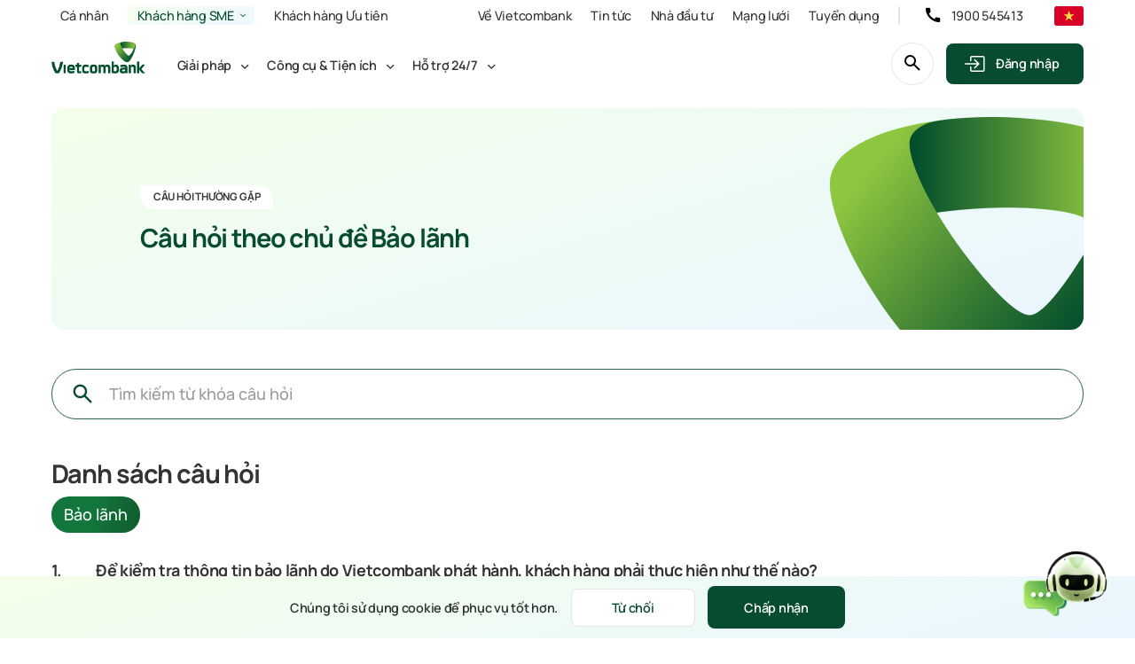

--- FILE ---
content_type: text/html; charset=utf-8
request_url: https://www.vietcombank.com.vn/To-chuc/SMEs/SME---Danh-sach-cau-hoi-theo-chu-de-Bao-lanh
body_size: 11541
content:



<!DOCTYPE html>
<!--[if lt IE 7]>      <html class="no-js lt-ie9 lt-ie8 lt-ie7"> <![endif]-->
<!--[if IE 7]>         <html class="no-js lt-ie9 lt-ie8"> <![endif]-->
<!--[if IE 8]>         <html class="no-js lt-ie9"> <![endif]-->
<!--[if gt IE 8]><!-->
<html class="no-js" lang="vi-VN">
<!--<![endif]-->
<head>
<link href="/-/media/Feature/Experience-Accelerator/Bootstrap-5/Bootstrap-5/Styles/optimized-min.css?ts=20230326110019&t=20230326T110019Z" rel="stylesheet"><link href="/-/media/Base-Themes/Core-Libraries/Styles/optimized-min.css?ts=20230326110024&t=20230326T110024Z" rel="stylesheet"><link href="/-/media/Base-Themes/Main-Theme/Styles/optimized-min.css?ts=20230326110026&t=20230326T110026Z" rel="stylesheet"><link href="/-/media/Themes/VCB-Sites/Extensions/Styles/air-datepickermin.css?ts=20230610200034" rel="stylesheet"><link href="/-/media/Themes/VCB-Sites/VCB/styles/pre-optimized-min.css?ts=20240119160637&t=20240119T160637Z" rel="stylesheet">

    
    



    <title>C&#226;u hỏi thường gặp chủ đề Bảo l&#227;nh</title>

    <link href="/-/media/Default-Website/Default-Images/Icons/favicon.ico?ts=00010101000000" rel="shortcut icon" />

<meta charset="utf-8" />
<meta http-equiv="Content-Type" content="text/html;charset=UTF-8">
<meta name="format-detection" content="telephone=no">
<meta name="apple-mobile-web-app-capable" content="yes">
<meta name="apple-mobile-web-app-status-bar-style" content="black-translucent">


<meta property="og:title"  content="Câu hỏi thường gặp chủ đề Bảo lãnh" /><meta property="og:url"  content="https://www.vietcombank.com.vn/vi-VN/To-chuc/SMEs/SME---Danh-sach-cau-hoi-theo-chu-de-Bao-lanh" /><meta property="og:itemName"  content="SME - Danh sach cau hoi theo chu de Bao lanh" /><meta property="og:templateName"  content="Question List by Topic Page" /><meta property="og:ISOLanguage"  content="vi" /><meta property="og:image"  content="https://www.vietcombank.com.vn/-/media/Project/VCB-Sites/VCB/Images/Defaul/DefaulImageDesktop.png?ts=20240626125815" />


<meta  name="description" content="Vietcombank"><meta  name="keywords" content="Vietcombank">


<meta property="twitter:title"  content="C&#226;u hỏi thường gặp chủ đề Bảo l&#227;nh"><meta property="twitter:card"  content="summary_large_image">

    <meta name="viewport" content="width=device-width, initial-scale=1" />

<link rel="canonical" href="https://www.vietcombank.com.vn/vi-VN/To-chuc/SMEs/SME---Danh-sach-cau-hoi-theo-chu-de-Bao-lanh">

	<link rel="alternate" hreflang="vi-VN" href="https://www.vietcombank.com.vn/vi-VN/To-chuc/SMEs/SME---Danh-sach-cau-hoi-theo-chu-de-Bao-lanh" />


<script async src="https://www.googletagmanager.com/gtag/js?id=G-WDGHTKSK55"></script>
<script>
  window.dataLayer = window.dataLayer || [];
  function gtag(){dataLayer.push(arguments);}
  gtag('js', new Date());
  gtag('config', 'G-VHCGJJH9VF');
</script>
<script>
document.addEventListener('DOMContentLoaded', function () {
  if (window.location.href.includes("/Trang-thong-tin-dien-tu")) {
    const logoImg = document.querySelector('.header-logo img');
    if (logoImg) {
      logoImg.src = '/-/media/Project/VCB-Sites/VCB/Home-page/VCB-Logo/Logo-VCB-no-60.png';
    }
  }
});
</script>
</head>
<body class="header-bg-white header-shadow-inset default-device bodyclass">
    
    
<!-- #wrapper -->
<div id="wrapper">
    <!-- #header -->
    <header>
        <div id="header" class="">
            




<div class="component container-xxl main-menu">
    <div class="component-content" >

<div class="row component column-splitter">
        <div class="d-flex col-auto p-x-0">
            

<div class="component link-list main-menu__left">
    <div class="component-content">
        
        <ul>
                    <li class="item0 odd first">
<div class="field-link"><a data-variantfieldname="Link" href="/vi-VN" data-variantitemid="{B7EB1782-25F3-435E-8E6A-61B76C651F95}">C&#225; nh&#226;n</a></div>                    </li>
                    <li class="item1 even">
<div class="field-link"><a data-variantfieldname="Link" href="/vi-VN/To-chuc/Doanh-Nghiệp" data-variantitemid="{68B5C4C0-6C18-4860-8C02-A9016E7A589E}">Tổ chức</a></div>                    </li>
                    <li class="item2 odd last">
<div class="field-link"><a data-variantfieldname="Link" href="/vi-VN/KHUT" data-variantitemid="{3DBFED1A-89E9-4DFC-9C62-2440FD6F95F8}">Kh&#225;ch h&#224;ng Ưu ti&#234;n</a></div>                    </li>
        </ul>
    </div>
</div>

        </div>
        <div class="d-flex col-auto p-x-0 main-menu__right">
            

<div class="component link-list">
    <div class="component-content">
        
        <ul>
                    <li class="item0 odd first">
<div class="field-link"><a data-variantfieldname="Link" href="/vi-VN/Ve-Vietcombank" data-variantitemid="{F36FC1C0-AC06-414D-A895-E995E5A19999}">Về Vietcombank</a></div>                    </li>
                    <li class="item1 even">
<div class="field-link"><a data-variantfieldname="Link" href="/vi-VN/Trang-thong-tin-dien-tu" data-variantitemid="{7537FA00-14AD-4D44-8BA9-B70848FD3873}">Tin tức</a></div>                    </li>
                    <li class="item2 odd">
<div class="field-link"><a data-variantfieldname="Link" href="/vi-VN/Nha-dau-tu" data-variantitemid="{42D1365A-D41F-4B33-AE26-46C0550D746B}">Nh&#224; đầu tư</a></div>                    </li>
                    <li class="item3 even">
<div class="field-link"><a data-variantfieldname="Link" href="/vi-VN/Mang-luoi" data-variantitemid="{A0B2A7FD-99E9-4B75-92A2-F908FC38E82C}">Mạng lưới</a></div>                    </li>
                    <li class="item4 odd last">
<div class="field-link"><a data-variantfieldname="Link" target="_blank" rel="noopener noreferrer" href="https://tuyendung.vietcombank.com.vn/" data-variantitemid="{CF1EEE25-4181-4371-9EF1-3493644411F7}">Tuyển dụng</a></div>                    </li>
        </ul>
    </div>
</div>
	<div class="component menu-hotline d-flex col-auto p-x-0 delimiter">
		<div class="component-content">

<a href="tel:1900545413" class="" aria-current="true">1900 545413</a>
<input id="menuhotline" type="hidden" value='{
        "hotline": "<a href=\"tel:1900545413\" class=\"hotline\" aria-current=\"true\">1900 545413</a>",
        "vcbBank": "<a class=\"downloadApp\" href=\"https://vcbdigibank.app.link/AIz0ReCRT7\" target=\"\">Tải VCB Digibank</a>",
        "vcbBiz": "<a class=\"downloadApp\" href=\"https://cdl6j.app.link/DigiBizDownload\" target=\"\">Tải VCB DigiBiz</a>"
    }' />
<input id="tooltip-home" type="hidden" value="Nội dung đang được hoàn thiện, mời Quý khách trải nghiệm nội dung khác" />
<input id="rating-collapse-text" type="hidden" value="Đánh giá trải nghiệm" />
<input id="rating-icon-tooltip" type="hidden" value="Quý khách có thể tham gia khảo sát bất kỳ lúc nào tại đây" />
<input id="btn-text-load-more" type="hidden" value="Xem thêm" />
<input id="btn-text-collapse" type="hidden" value="Thu gọn" />
<input id="p-sdk-setting" type="hidden" value='{
        "engageLibURL": "https://d1mj578wat5n4o.cloudfront.net/sitecore-engage-v.1.4.0.min.js",
        "engageTargetURL": "https://api-engage-ap.sitecorecloud.io",
        "clientKey": "fptx24jmprtv5z14rd6raberbklvums8",
        "eventChannel": "WEB",
        "eventCurrency": "VND"
	}' />
<input id="p-web-setting" type="hidden" value='{
        "isActive": "1",
        "pointOfSale": "VCBWeb"
	}' />		</div>
	</div>

        </div>
        <div class=" menu-change-font-size col-auto p-x-0">
            
<div class="component accessbility" data-properties="">

		<div class="component-content">
			<div class="accessbility-selector-select-item">
<svg xmlns="http://www.w3.org/2000/svg" width="21" height="15" viewbox="0 0 21 15" fill="none">    <path fill-rule="evenodd" clip-rule="evenodd" d="M11.1002 13.4C11.2002 13.8 11.6002 14 12.0002 14C12.1002 14 12.3002 14 12.4002 13.9C12.9002 13.7 13.1002 13.1 12.9002 12.6L7.90016 0.6C7.80016 0.2 7.40016 0 7.00016 0C6.60016 0 6.20016 0.2 6.10016 0.6L1.10016 12.6C0.800163 13.1 1.10016 13.7 1.60016 13.9C2.10016 14.2 2.70016 13.9 2.90016 13.4L4.32261 10H9.67771L11.1002 13.4ZM8.84098 8L7.00016 3.6L5.15935 8H8.84098ZM19.0745 13.4161C19.2166 13.7778 19.5528 14 20 14C20.6 14 21 13.6 21 13V10V7C21 6.4 20.6 6 20 6C19.5528 6 19.2166 6.22225 19.0745 6.58391C18.4687 6.21373 17.7581 6 17 6C14.8 6 13 7.8 13 10C13 12.2 14.8 14 17 14C17.7581 14 18.4687 13.7863 19.0745 13.4161ZM19 10C19 8.9 18.1 8 17 8C15.9 8 15 8.9 15 10C15 11.1 15.9 12 17 12C18.1 12 19 11.1 19 10Z" fill="white"></path></svg>			</div>
				<ul class="accessbility-selector-item-container">
							<li class="accessbility-selector" data-accessbility-code="100">
100%							</li>
							<li class="accessbility-selector" data-accessbility-code="120">
120%							</li>
							<li class="accessbility-selector" data-accessbility-code="150">
150%							</li>
				</ul>
		</div>
</div>



        </div>
        <div class="d-flex col-auto p-x-0 menu-language">
            
<div class="component language-selector">
	<div page="custom language" class="component-content">
		<div class="language-selector-select-item dropdown-toggle" data-language-code="vi" data-country-code="vn">
			<a class="language-selector-select-link">
				<img src="/-/media/Default-Website/Default-images/Icons/Language/VIE.png?db=web" alt="VI" />
			</a>
		</div>
			<ul class="language-selector-item-container dropdown-menu">
					<li class="language-selector-item  is-active" data-language-code="vi" data-country-code="vn">
						<a href="/vi-VN/To-chuc/SMEs/SME---Danh-sach-cau-hoi-theo-chu-de-Bao-lanh">
							<img src="/-/media/Default-Website/Default-images/Icons/Language/VIE.png?db=web" alt="VI" />
							VI
						</a>
					</li>
					<li class="language-selector-item  " data-language-code="en" data-country-code="us">
						<a href="/en/To-Chuc/SMEs/SME---Danh-sach-cau-hoi-theo-chu-de-Bao-lanh">
							<img src="/-/media/Default-Website/Default-images/Icons/Language/ENG.png?db=web" alt="EN" />
							EN
						</a>
					</li>
			</ul>
	</div>
</div>


        </div>
</div>    </div>
</div>


<div class="component container-xxl mega-menu">
    <div class="component-content" >

<div class="row component column-splitter">
        <div class=" col-auto p-x-0">
            <div class="component header-logo col-12">
	<div class="component-content">
<a page-type="khtc" href="/vi-VN/To-chuc/SMEs">
     
     <img src="/-/media/Project/VCB-Sites/VCB/Home-page/VCB-Logo/Logo-VCB-no-60.png?ts=20240605031450" alt=""/>
</a> 
<input type="hidden" name="megamenu_oganize_colored_logo_url" value="/-/media/Project/VCB-Sites/VCB/Home-page/VCB-Logo/Logo-VCB-no-60.png?ts=20240605031450"/> 
	</div>
</div>

        </div>
        <div class="d-flex col-auto p-x-0 align-items-center">
            <div class="component megamenu navigation-title entire-mega-menu d-none">
	<div class="component-content">
		<input type="hidden" name="customer_type" value="organize" />
		<input type="hidden" name="customer_page_type" value="sme" />
		<input type="hidden" name="customer_organize_type" value="smes" />
		<input type="hidden" name="customer_organize_all_types" value="smes,doanhnghiep,trangchudctc" />
		<input type="hidden" name="megamenu_group_name_lv1" value="Bạn đang truy cập:" />
		<input type="hidden" name="megamenu_group_label_lv1" value="Bạn muốn chuyển sang:" />
		<input type="hidden" name="name_custom_popup_organize" value="organizationPopup" />
		<input type="hidden" name="megamenu_result" id="MegaMenuInputResultApi" value="" />
		<nav>
<ul class="clearfix">
			<li class=" level1 personal-label item0 odd first rel-level0" data-item-id="51C29EE90A684042BBF2F613CEE4B260">

    
    <div class="navigation-title field-navigationtitle" data-name="KHCN">
        <a  href="/">C&#225; nh&#226;n</a>
    </div>
    

			</li>
			<li class=" level1 submenu organization-smes item1 even rel-level0" data-item-id="868E7567535F434D9B013320E7EDC96D">

    
        
            <div class="navigation-title field-navigationtitle" data-name="SMEs">
                <a  href="/vi-VN/To-chuc/SMEs">Kh&#225;ch h&#224;ng SME</a>
            </div>
        
    
<ul class="clearfix">
			<li class=" level2 submenu item0 odd first rel-level1" data-item-id="348EA4A707794F269B8DCFFC5602213E">

    
        
            <div class="navigation-title field-navigationtitle" data-name="Giai phap">
                <a  href="/vi-VN/To-chuc/SMEs/Giải-pháp">Giải ph&#225;p</a>
            </div>
        
    
<ul class="clearfix">
			<li class=" level3 submenu item0 odd first rel-level2" data-item-id="CD59EBB134E94CABAD0DCA528178479C">

    
        
            <div class="navigation-title field-navigationtitle" data-name="KHTC SME - Thanh toan va quan ly dong tien">
                <a  href="/vi-VN/To-chuc/SMEs/Giải-pháp/KHTC-SME---Thanh-toan-va-quan-ly-dong-tien">Thanh to&#225;n v&#224; quản l&#253; d&#242;ng tiền</a>
            </div>
        
    
<ul class="clearfix">
			<li class=" level4 item0 odd first rel-level3" data-item-id="916567CC03804CBDA3B13E80BD094D70">

    
        <div class="navigation-title field-navigationtitle" data-name="Dich vu tai khoan">
                <a  href="/To-chuc/SMEs/Giai-phap/KHTC-SME---Thanh-toan-va-quan-ly-dong-tien#&type=D%E1%BB%8Bch%20v%E1%BB%A5%20t%C3%A0i%20kho%E1%BA%A3n">Dịch vụ t&#224;i khoản</a>
            </div>
        
    

			</li>
			<li class=" level4 item1 even rel-level3" data-item-id="4C3A2675FCAB45FA979B09A81BEE4B6C">

    
        <div class="navigation-title field-navigationtitle" data-name="Quan ly dong tien">
                <a  href="/To-chuc/SMEs/Giai-phap/KHTC-SME---Thanh-toan-va-quan-ly-dong-tien#&type=Qu%E1%BA%A3n%20l%C3%BD%20d%C3%B2ng%20ti%E1%BB%81n">Quản l&#253; d&#242;ng tiền</a>
            </div>
        
    

			</li>
			<li class=" level4 item2 odd rel-level3" data-item-id="26B811C6E5144309B0BDBC50DA895F0A">

    
        <div class="navigation-title field-navigationtitle" data-name="Thanh toan quoc te">
                <a  href="/To-chuc/SMEs/Giai-phap/KHTC-SME---Thanh-toan-va-quan-ly-dong-tien#&type=Thanh%20toán%20quốc%20tế">Thanh to&#225;n quốc tế</a>
            </div>
        
    

			</li>
			<li class=" level4 item3 even rel-level3" data-item-id="5337A942F1924ED591DF90BB8430FDD1">

    
        <div class="navigation-title field-navigationtitle" data-name="Chuyen tien">
                <a  href="/To-chuc/SMEs/Giai-phap/KHTC-SME---Thanh-toan-va-quan-ly-dong-tien#&type=Chuyển%20tiền">Chuyển tiền</a>
            </div>
        
    

			</li>
			<li class=" level4 item4 odd last rel-level3" data-item-id="F6B06CD366DF48129AE1915BF9199C36">

    
        <div class="navigation-title field-navigationtitle" data-name="The doanh nghiep">
                <a  href="/To-chuc/SMEs/Giai-phap/KHTC-SME---Thanh-toan-va-quan-ly-dong-tien#&type=Thẻ%20doanh%20nghiệp">Thẻ doanh nghiệp</a>
            </div>
        
    

			</li>

</ul>

			</li>
			<li class=" level3 submenu item1 even rel-level2" data-item-id="BA257242DAD349B8B42EE765684006F1">

    
        
            <div class="navigation-title field-navigationtitle" data-name="KHTC SME - Cho vay SME">
                <a  href="/vi-VN/To-chuc/SMEs/Giải-pháp/KHTC-SME---Cho-vay-SME">Cho vay SMEs</a>
            </div>
        
    
<ul class="clearfix">
			<li class=" level4 item0 odd first rel-level3" data-item-id="FC6854CD4D254151A1E40DD549BC162C">

    
        <div class="navigation-title field-navigationtitle" data-name="Cap tin dung theo nganh">
                <a  href="/To-chuc/SMEs/Giai-phap/KHTC-SME---Cho-vay-SME#&type=Cấp tín dụng theo ngành">Cấp t&#237;n dụng theo ng&#224;nh</a>
            </div>
        
    

			</li>
			<li class=" level4 item1 even rel-level3" data-item-id="A1E1BD79A6964FD2A358524ABD2427F7">

    
        <div class="navigation-title field-navigationtitle" data-name="Vay ngan han">
                <a  href="/To-chuc/SMEs/Giai%20phap/KHTC%20SME%20-%20Cho%20vay%20SME#&type=Vay%20ng%E1%BA%AFn%20h%E1%BA%A1n">Vay ngắn hạn</a>
            </div>
        
    

			</li>
			<li class=" level4 item2 odd last rel-level3" data-item-id="10AA51A6D4E9447490B348B8D6C26D37">

    
        <div class="navigation-title field-navigationtitle" data-name="Vay trung dai han">
                <a  href="/To-chuc/SMEs/Giai-phap/KHTC-SME---Cho-vay-SME#&type=Vay trung dài hạn SME">Vay trung d&#224;i hạn</a>
            </div>
        
    

			</li>

</ul>

			</li>
			<li class=" level3 submenu item2 odd rel-level2" data-item-id="254DE0C2C8F3434085F795B3B90AC067">

    
        
            <div class="navigation-title field-navigationtitle" data-name="KHTC SME - Bao lanh">
                <a  href="/vi-VN/To-chuc/SMEs/Giải-pháp/KHTC-SME---Bao-lanh">Bảo l&#227;nh</a>
            </div>
        
    
<ul class="clearfix">
			<li class=" level4 item0 odd first rel-level3" data-item-id="ED2206059B6F46718CD736A636B28BC7">

    
        <div class="navigation-title field-navigationtitle" data-name="Phat hanh bao lanh">
                <a  href="/To-chuc/SMEs/Giai-phap/KHTC-SME---Bao-lanh#&type=Phát%20hành%20bảo%20lãnh">Ph&#225;t h&#224;nh bảo l&#227;nh</a>
            </div>
        
    

			</li>
			<li class=" level4 item1 even last rel-level3" data-item-id="92E8D3923BB147949A906107A93479BC">

    
        <div class="navigation-title field-navigationtitle" data-name="Dich vu bao lanh">
                <a  href="/To-chuc/SMEs/Giai-phap/KHTC-SME---Bao-lanh#&type=Dịch%20vụ%20bảo%20lãnh%20khác">Dịch vụ bảo l&#227;nh</a>
            </div>
        
    

			</li>

</ul>

			</li>
			<li class=" level3 submenu item3 even rel-level2" data-item-id="92379658FF0D4636B2DFAD3989CBD399">

    
        
            <div class="navigation-title field-navigationtitle" data-name="KHTC SME - Ngoai hoi va Thi truong von">
                <a  href="/vi-VN/To-chuc/SMEs/Giải-pháp/KHTC-SME---Ngoai-hoi-va-Thi-truong-von">Ngoại hối v&#224; Thị trường vốn</a>
            </div>
        
    
<ul class="clearfix">
			<li class=" level4 item0 odd first rel-level3" data-item-id="3AFE8F360F704BE692AEDD70F866ABE5">

    
        <div class="navigation-title field-navigationtitle" data-name="Kinh doanh ngoai te">
                <a  href="/To-chuc/SMEs/Giai-phap/KHTC-SME---Ngoai-hoi-va-Thi-truong-von#&type=Kinh%20doanh%20ngoại%20tệ">Kinh doanh ngoại tệ</a>
            </div>
        
    

			</li>
			<li class=" level4 item1 even rel-level3" data-item-id="4EE7F2890008414B82F318FF1CDAAE0D">

    
        <div class="navigation-title field-navigationtitle" data-name="Phat sinh lai suat">
                <a  href="/To-chuc/SMEs/Giai-phap/KHTC-SME---Ngoai-hoi-va-Thi-truong-von#&type=Phái sinh lãi suất">Ph&#225;i sinh l&#227;i suất</a>
            </div>
        
    

			</li>
			<li class=" level4 item2 odd last rel-level3" data-item-id="DC4C1FFF7310488A8D87958822A34FA1">

    
        <div class="navigation-title field-navigationtitle" data-name="Phat sinh gia ca hang hoa">
                <a  href="/To-chuc/SMEs/Giai-phap/KHTC-SME---Ngoai-hoi-va-Thi-truong-von#&type=Phái sinh giá cả hàng hóa">Ph&#225;i sinh gi&#225; cả h&#224;ng h&#243;a</a>
            </div>
        
    

			</li>

</ul>

			</li>
			<li class=" level3 item4 odd rel-level2" data-item-id="4B7838A24CC94CFDB0EA1AE5DFEA38FA">

    
        
            <div class="navigation-title field-navigationtitle" data-name="KHTC SME - Ngan hang so">
                <a  href="/vi-VN/To-chuc/SMEs/Giải-pháp/KHTC-SME---Ngan-hang-so">Ng&#226;n h&#224;ng số</a>
            </div>
        
    

			</li>
			<li class=" level3 submenu item5 even last rel-level2" data-item-id="21CC393A74D048B7BFCCFF677438DD62">

    
        
            <div class="navigation-title field-navigationtitle" data-name="KHTC SME - Dau tu va bao hiem">
                <a  href="/vi-VN/To-chuc/SMEs/Giải-pháp/KHTC-SME---Dau-tu-va-bao-hiem">Tư vấn, Đầu tư v&#224; Bảo hiểm</a>
            </div>
        
    
<ul class="clearfix">
			<li class=" level4 item0 odd first rel-level3" data-item-id="B0B2240D455C4075ADFDBBD49C5D1496">

    
        <div class="navigation-title field-navigationtitle" data-name="Tu van ngan hang luu ky">
                <a  href="/To-chuc/SMEs/Giai-phap/KHTC-SME---Dau-tu-va-bao-hiem#&type=Tư%20vấn%20và%20Ngân%20hàng%20lưu%20ký">Tư vấn, ng&#226;n h&#224;ng lưu k&#253;</a>
            </div>
        
    

			</li>
			<li class=" level4 item1 even rel-level3" data-item-id="1C9457D7A4F943A386CA71F47764ABB5">

    
        <div class="navigation-title field-navigationtitle" data-name="Quy dau tu va danh muc dau tu">
                <a  href="/To-chuc/SMEs/Giai-phap/KHTC-SME---Dau-tu-va-bao-hiem#&type=Quỹ%20Đầu%20tư%20và%20Danh%20mục%20đầu%20tư">Quỹ đầu tư, danh mục đầu tư</a>
            </div>
        
    

			</li>
			<li class=" level4 item2 odd last rel-level3" data-item-id="8B4FC729290C45539DF7501E3A133564">

    
        <div class="navigation-title field-navigationtitle" data-name="Bao hiem">
                <a  href="/To-chuc/SMEs/Giai-phap/KHTC-SME---Dau-tu-va-bao-hiem#&type=Bảo%20hiểm">Bảo hiểm</a>
            </div>
        
    

			</li>

</ul>

			</li>

</ul>

			</li>
			<li class=" level2 submenu item1 even rel-level1" data-item-id="E579BBCD6CE74B10B11689E9E4A50206">

    
        
            <div class="navigation-title field-navigationtitle" data-name="Cong cu va tien ich">
                <a  href="/vi-VN/To-chuc/SMEs/Công-cụ---Tiện-ích">C&#244;ng cụ &amp; Tiện &#237;ch</a>
            </div>
        
    
<ul class="clearfix">
			<li class=" level3 item0 odd first rel-level2" data-item-id="D1EDEB4FF66C43FDB2585C5B8CDA9543">

    
        
            <div class="navigation-title field-navigationtitle" data-name="SME - Bieu mau va huong dan">
                <a  href="/vi-VN/To-chuc/SMEs/Công-cụ---Tiện-ích/SME---Bieu-mau-va-huong-dan">Biểu mẫu v&#224; hướng dẫn</a>
            </div>
        
    

			</li>
			<li class=" level3 item1 even rel-level2" data-item-id="980D8770CC58497990480F842F0FBD12">

    
        
            <div class="navigation-title field-navigationtitle" data-name="SME - Bieu phi">
                <a  href="/vi-VN/To-chuc/SMEs/Công-cụ---Tiện-ích/SME---Bieu-phi">Biểu ph&#237;</a>
            </div>
        
    

			</li>
			<li class=" level3 item2 odd rel-level2" data-item-id="CFDD6454C1C24FD8BD947E5789C33AF9">

    
        
            <div class="navigation-title field-navigationtitle" data-name="KHTC - Lai suat - SMEs">
                <a  href="/vi-VN/To-chuc/SMEs/Công-cụ---Tiện-ích/KHTC---Lai-suat---SMEs">L&#227;i suất</a>
            </div>
        
    

			</li>
			<li class=" level3 item3 even last rel-level2" data-item-id="12CF763665684F5AB0D621221D570EB1">

    
        
            <div class="navigation-title field-navigationtitle" data-name="SME - Tinh lich tra no">
                <a  href="/vi-VN/To-chuc/SMEs/Công-cụ---Tiện-ích/SME---Tinh-lich-tra-no">T&#237;nh lịch trả nợ</a>
            </div>
        
    

			</li>

</ul>

			</li>
			<li class=" level2 submenu item2 odd last rel-level1" data-item-id="F6C3DC9DC1BF4ACFB1CFF038CB8621B2">

    
    <div class="navigation-title field-navigationtitle" data-name="Lien he ho tro">
        <a href="#" >Hỗ trợ 24/7</a>
    </div>
    
<ul class="clearfix">
			<li class=" level3 item0 odd first rel-level2" data-item-id="91889866EB9F4DC19B438E42660396FA">

    
        
            <div class="navigation-title field-navigationtitle" data-name="Lien he CSKH">
                <a  href="/vi-VN/To-chuc/SMEs/Lien-he-ho-tro/Lien-he-CSKH">Li&#234;n hệ CSKH</a>
            </div>
        
    

			</li>
			<li class=" level3 item1 even last rel-level2" data-item-id="30A96D509C6E41C6919EEBC93AD7018D">

    
        
            <div class="navigation-title field-navigationtitle" data-name="SME - Danh sach cau hoi thuong gap">
                <a  href="/vi-VN/To-chuc/SMEs/Lien-he-ho-tro/SME---Danh-sach-cau-hoi-thuong-gap">C&#226;u hỏi thường gặp</a>
            </div>
        
    

			</li>

</ul>

			</li>

</ul>

			</li>
			<li class=" level1 organization-doanhnghiep item2 odd rel-level0" data-item-id="B4220CFCAD734C36A2DE318767A42728">

    
        
            <div class="navigation-title field-navigationtitle" data-name="Doanh Nghiep">
                <a  href="/vi-VN/To-chuc/Doanh-Nghiệp">Kh&#225;ch h&#224;ng Doanh Nghiệp</a>
            </div>
        
    

			</li>
			<li class=" level1 organization-trangchudctc item3 even rel-level0" data-item-id="734589A91B6B4FD4A483FD9A3F805DC8">

    
        
            <div class="navigation-title field-navigationtitle" data-name="Trang chu DCTC">
                <a  href="/vi-VN/To-chuc/Trang-chu-DCTC">Định chế t&#224;i ch&#237;nh</a>
            </div>
        
    

			</li>
			<li class=" level1 priority-label item4 odd rel-level0" data-item-id="B7579DF78EB8496FBBB4EB1810518393">

    
        
            <div class="navigation-title field-navigationtitle" data-name="KHUT">
                <a  href="/vi-VN/KHUT">Kh&#225;ch h&#224;ng Ưu ti&#234;n</a>
            </div>
        
    

			</li>
			<li class=" level1 item5 even last rel-level0" data-item-id="174CA006FE6645F0870C4C6851F3DAE2">

    
        
            <div class="navigation-title field-navigationtitle" data-name="Trang thong tin dien tu">
                <a  href="/vi-VN/Trang-thong-tin-dien-tu"></a>
            </div>
        
    

			</li>

</ul>

		</nav>
	</div>
</div>

        </div>
        <div class=" col-auto p-x-0">
            
	<div class="component navbar-search-button search-in-navbar"
		 data-properties='{"endpoint":"/vi-VN/sxa/search/results/","suggestionEndpoint":"/vi-VN/sxa/search/suggestions/","suggestionsMode":"","resultPage":"","targetSignature":"","v":"","s":"","p":0,"l":"","languageSource":"AllLanguages","searchResultsSignature":"","itemid":"{B8581143-8964-46EF-9657-23BF8CFE3BF1}","minSuggestionsTriggerCharacterCount":2}' data-url="/vi-VN/Tim-kiem" data-error-msg="Vui l&#242;ng nhập tối thiểu 3 k&#253; tự để thực hiện t&#236;m kiếm"
		 data-source="{4068C3E1-AF88-4915-AFB0-62EBA8E7400D}" data-api-url="/sxa/searchapi/GetHeaderSearchPopup" data-placeholder="Mở t&#224;i khoản, thẻ t&#237;n dụng,..."
		 data-page-id="{B8581143-8964-46EF-9657-23BF8CFE3BF1}" data-lang="vi-VN">
		<div class="component-content">
			
				<a href="javascript:void(0)" title="search icon" class="search-btn">
					<span class="icon-search"></span>
				</a>
				<div class="search-navbar-container d-none">
					<div class="overlay"></div>
					<div class="search-navbar-content">

					</div>
				</div>
		</div>
	</div>


<div class="component login-image btn-login">
	<div class="component-content">
		
				<ul>
						<li class="item0 odd first last">

<div>
    <div class="position-absolute login-group">
        
            
                <a class="login-link" data-item-name="VcbCashup"
                href="https://vcbcashup.vietcombank.com.vn/iportalweb" target="" data-title="VCB Cashup">
                <div class="login-link__content">
                    <div class="app">
                        <p>VCB Cashup</p>
                    </div>
                    <div class="customer">
                        <p>Kh&#225;ch h&#224;ng Tổ chức</p>
                    </div>
                </div>
                <div class="icon-small-chevron-up login-link__icon"></div>
            </a>
                
            
                <a class="login-link" data-item-name="VcblBanking"
                href="https://www.vietcombank.com.vn/ibanking20/" target="" data-title="VCB - iB@nking">
                <div class="login-link__content">
                    <div class="app">
                        <p>VCB - iB@nking</p>
                    </div>
                    <div class="customer">
                        <p>Kh&#225;ch h&#224;ng Tổ chức</p>
                    </div>
                </div>
                <div class="icon-small-chevron-up login-link__icon"></div>
            </a>
                
            
                <a class="login-link" data-item-name="VcbDigibiz"
                href="https://vcbdigibiz.vietcombank.com.vn/" target="" data-title="VCB DigiBiz">
                <div class="login-link__content">
                    <div class="app">
                        <p>VCB DigiBiz</p>
                    </div>
                    <div class="customer">
                        <p>Kh&#225;ch h&#224;ng SME</p>
                    </div>
                </div>
                <div class="icon-small-chevron-up login-link__icon"></div>
            </a>
                
            
        
      </div>
      <button><img src="/-/media/Default-Website/Default-Images/Icons/box-arrow-in-right-white.svg?ts=20230908024102" alt=""><span>Đăng nhập</span></button>
  </div>
						</li>
		</ul>
	</div>
</div>

        </div>
</div>    </div>
</div>
        </div>
    </header>
    <!-- /#header -->
    <!-- #content -->
    <main>
        <div id="content" class="">
            


<div class="component container col-xs-12">
	<div class="component-content">
		<!-- Search Dialog -->
		<div class="modal fade home-search-modal" id="searchModal" tabindex="-1" role="dialog" aria-labelledby="searchModallabel" aria-hidden="true">
			<div class="modal-dialog modal-dialog-centered" role="document">
				<div class="modal-content">
					<div class="modal-header">
						<h5 class="modal-title" id="searchModalLabel">T&#236;m kiếm</h5>
						<button type="button" class="btn-close" data-bs-dismiss="modal" aria-label="Đ&#243;ng"></button>
					</div>
					<div class="modal-body">
						


<div class="component search-box-vcb smart-search" data-properties='{"endpoint":"/vi-VN/sxa/search/results/","suggestionEndpoint":"/vi-VN/sxa/search/suggestions/","suggestionsMode":"ShowPredictions","resultPage":"/vi-VN/Tim-kiem","targetSignature":"","v":"{09DF4ED6-868B-4F1A-93B6-547B89707C77}","s":"{17B1B313-32E0-492F-B449-5BCED4DCB590}","p":5,"l":"vi-VN","languageSource":"CurrentLanguage","searchResultsSignature":"","itemid":"{B8581143-8964-46EF-9657-23BF8CFE3BF1}","minSuggestionsTriggerCharacterCount":100}'>
	<div class="component-content">
		
			<input type="text" class="search-box-input" autocomplete="off" name="textBoxSearch" maxlength="100" enterkeyhint="go"
				   placeholder="Thanh to&#225;n v&#224; Quản l&#253; d&#242;ng tiền" />
			<div class="error-message" hidden>
				Vui l&#242;ng nhập tối thiểu 3 k&#253; tự để thực hiện t&#236;m kiếm
			</div>
	</div>
</div>

						<!-- Keyword Search -->
						<div class="component keyword-search key-words"
							 data-api-url="/sxa/searchapi/getcontenhomedialog"
							 data-url-search="/tim-kiem"
							 data-lang="vi-VN"
							 data-source="ce8baa37-2eab-4b02-84af-bb38886f85b9">
							<div class="component-content">
							</div>
						</div>
					</div>
				</div>
			</div>
		</div>

		<!-- Organize Dialog -->
		<div class="modal fade home-search-modal" id="organizationPopup" tabindex="-1" role="dialog" aria-labelledby="organizationPopuplabel" aria-hidden="true">
			<div class="modal-dialog modal-dialog-centered" role="document">
				<div class="modal-content">
					<div class="modal-header">
						<h5 class="modal-title" id="searchModalLabel">Loại h&#236;nh Tổ chức</h5>
						<button type="button" class="btn-close" data-bs-dismiss="modal" aria-label="Đ&#243;ng"></button>
					</div>
					<div class="modal-body">
						


						<!-- Keyword Search -->
						<div class="component keyword-search key-words"
							 data-api-url="/sxa/searchapi/getcontenhomedialog"
							 data-url-search="/tim-kiem"
							 data-lang="vi-VN"
							 data-source="fa336233-a305-4c1c-98ad-14c07bb59290">
							<div class="component-content">
							</div>
						</div>
					</div>
				</div>
			</div>
		</div>
	</div>
</div>


<div class="component plain-html">
    <div class="component-content">
<script>
     	window.saveShareInformationToGA = function (data) {
        if (window.isGtagInstalled()) {
            gtag("event", "share", {
                ...data
            });
        }
    }
</script>    </div>
</div>

	<div class="component modal modal-survey col-12" data-modal-endpoint="/api/composites/modal?v={E9998ED4-6853-4C3F-BE7E-1230060BA001}&itemid={AF386341-2740-4B05-B366-ABFE5F134C10}" data-form-endpoint="/formbuilder?sc_site=VCB&fxb.FormItemId=&fxb.HtmlPrefix=fxb" data-bs-backdrop="static">
		<div class="component-content">
			<input type="hidden" name="sessionId" value="aoqkc4x4d2dmhegm05cldacu" hidden>
			<input type="hidden" name="displayInterval" value="1" hidden>
			<input type="hidden" name="delayTimer" value="20" hidden />

		</div>
	</div>



<div class="component container-xxl col-12">
    <div class="component-content" >



<div class="component carousel col-12" data-properties='{&quot;timeout&quot;:2000,&quot;isPauseEnabled&quot;:true,&quot;transition&quot;:&quot;BasicTransition&quot;}'>
    <div class="component-content">
            <div data-id="divCarousel_20ad5a80-c473-44da-96ed-959005f4de85" class="carousel-inner">
                <div class="background">
                </div>
                <ul class="slides">
                        <li class="slide"  >


<div class="component page-content hero-container hero-container-background hero-container-variant-2 col-12 hero-container-background">
    <div class="component-content">
<div class="hero-text">
    <div class="hero-heading">
              <div class="card-type chip">C&#226;u hỏi thường gặp</div>
        
        
             
                  <h1 class="hero-headline hero-headline-variant-1 hero-headline-no-desc">
                       C&#226;u hỏi theo chủ đề Bảo l&#227;nh
                   </h1>
             
          
         
    </div>
</div>

     <picture class="hero-image d-none">
            
            
             
             <img src="/-/media/Project/VCB-Sites/VCB/Images/Question-Image/question-banner.png?h=250&amp;iar=0&amp;w=1312&amp;ts=20230512191834&amp;hash=CC305BCDB07887A506D6395205FCD87B" alt="question-banner" width="1312" height="250" />
      </picture>
    </div>
</div>
                        </li>
                </ul>

            </div>
    </div>
</div>
    </div>
</div>


<div class="component container-xxl col-12">
    <div class="component-content" >

	<div class="component search-box-with-redirect global-search col-12" data-properties='{"endpoint":"/vi-VN/sxa/search/results/","suggestionEndpoint":"/vi-VN/sxa/search/suggestions/","suggestionsMode":"ShowSearchResults","resultPage":"","targetSignature":"","v":"{4E426A76-8D4F-4B2E-BB6E-FDF7C0BEDB4A}","s":"{346FCBCF-9262-4A0B-B825-51CF5901BBC9}","p":5,"l":"","languageSource":"SearchResultsLanguage","searchResultsSignature":"","itemid":"{B8581143-8964-46EF-9657-23BF8CFE3BF1}","minSuggestionsTriggerCharacterCount":2}' data-url="/vi-VN/To-chuc/SMEs/SME---Danh-sach-cau-hoi-theo-chu-de-Bao-lanh---Search-Result">
		<div class="component-content">
			
				<input type="text" class="search-box-input" autocomplete="off" name="textBoxSearch" maxlength="100" enterkeyhint="go"
					   placeholder="T&#236;m kiếm từ kh&#243;a c&#226;u hỏi" />
				<div class="error-message" hidden>
					Vui l&#242;ng nhập tối thiểu 3 k&#253; tự để thực hiện t&#236;m kiếm
				</div>
		</div>
	</div>




<div class="component questions-list-by-topic-component col-12" facet-type="questiontype" data-facet-endpoint="/sxa/searchapi/customfacets/?f=questiontype&amp;s={346FCBCF-9262-4A0B-B825-51CF5901BBC9}&amp;l=vi-VN&amp;itemid={B8581143-8964-46EF-9657-23BF8CFE3BF1}&amp;sig=" data-pagesize="10" data-search-endpoint="/sxa/searchapi/customresults/?l=vi-VN&amp;s={346FCBCF-9262-4A0B-B825-51CF5901BBC9}&amp;itemid={B8581143-8964-46EF-9657-23BF8CFE3BF1}&amp;sig=&amp;o=Question Header,Ascending&amp;v={D05CA981-35EC-434B-BC33-14B3D73A0316}"
	 data-facet-size="0">
	<h2 class="title">Danh s&#225;ch c&#226;u hỏi</h2>

	<div class="component">
		<div class="component-content">
			<div class="facet-heading">
				<h4 class="facet-title"></h4>
			</div>
			<div class="contentContainer">
				<div class="select-item-wrapper">
				</div>
			</div>
		</div>
		<select class="mobile-select-item-wrapper form-select">
		</select>
	</div>

	<div class="facet-sort-order" hidden>
				<div data-name="Bảo l&#227;nh" data-sortorder="100"></div>
	</div>

	<p class="question-result-count" data-format="{count} ket qua tim kiem cho {text}"></p>

	<div class="search-results" data-class-variant="" data-properties='{&quot;endpoint&quot;:&quot;/vi-VN/sxa/searchapi/customresults/&quot;,&quot;v&quot;:&quot;{D05CA981-35EC-434B-BC33-14B3D73A0316}&quot;,&quot;s&quot;:&quot;{346FCBCF-9262-4A0B-B825-51CF5901BBC9}&quot;,&quot;l&quot;:&quot;vi-VN&quot;,&quot;p&quot;:10,&quot;defaultSortOrder&quot;:&quot;Question Header,Ascending&quot;,&quot;sig&quot;:&quot;&quot;,&quot;itemid&quot;:&quot;{B8581143-8964-46EF-9657-23BF8CFE3BF1}&quot;,&quot;autoFireSearch&quot;:true}'>
			<div class="component-content">
				
				<div class="no-results" style="display: none">
					<p class="heading">
						<p class="heading">
Xin lỗi, Vietcombank không tìm thấy kết quả.
</p>
					</p>
					<div class="d-flex flex-column flex-lg-row">
						<ul class="flex-grow-1 d-flex flex-column">
							<span class="list-heading">
								Bạn c&#243; thể thử:
							</span>
								<li>
									<a href="/vi-VN/KHCN/Truy-cap-nhanh/Goi-y---man-hinh-chao">
										<span class="icon-arrow-right-short"></span>
										T&#236;m thẻ ph&#249; hợp với bạn
									</a>
								</li>
						</ul>
						<ul class="flex-grow-1 d-flex flex-column">
							<span class="list-heading">
								Hoặc để vietcombank gi&#250;p đỡ bạn
							</span>
								<li>
									<a href="/vi-VN/KHCN/Truy-cap-nhanh/Goi-y---man-hinh-chao">
										<span class="icon-arrow-right-short"></span>
										T&#236;m thẻ ph&#249; hợp với bạn
									</a>
								</li>

							<li>
								<span class="icon-arrow-right-short"></span>
								Gọi hotline <a class="hotline" href="tel:+1900545413">1900 54 5413</a>
								
							</li>
						</ul>
					</div>
				</div>
				<div class="progress"></div>
			</div>
	</div>
</div><div class="component input-page-selector col-12" data-selector-text="trong tổng số" data-properties='{&quot;treshold&quot;:5,&quot;first&quot;:&quot;&quot;,&quot;previous&quot;:&quot;&quot;,&quot;next&quot;:&quot;&quot;,&quot;last&quot;:&quot;&quot;,&quot;searchResultsSignature&quot;:&quot;&quot;}'>
	<div class="component-content">
		
	</div>
</div>    </div>
</div>


<div class="component container-xxl col-12">
    <div class="component-content" >



<div class="component banner-card-list small-banner small-banner-left col-12" data-properties="" data-fallback-desktop-left="/-/media/Default-Website/Default-Images/Images/Default-Image-Banner/Small-Banner/Left_Desktop_1_1.png?ts=20231005172818" data-fallback-mobile-left="/-/media/Default-Website/Default-Images/Images/Default-Image-Banner/Small-Banner/Left_Mobile_2_3.png?ts=20231005172818" data-fallback-tablet-left="/-/media/Default-Website/Default-Images/Images/Default-Image-Banner/Small-Banner/Left_Tablet_2_3.png?ts=20231005172818"
	 data-fallback-desktop-right="/-/media/Default-Website/Default-Images/Images/Default-Image-Banner/Medium-Banner/Right_Desktop_2_1.png?ts=20231005172817" data-fallback-mobile-right="/-/media/Default-Website/Default-Images/Images/Default-Image-Banner/Medium-Banner/Right_Mobile_2_3.png?ts=20231005172817" data-fallback-tablet-right="/-/media/Default-Website/Default-Images/Images/Default-Image-Banner/Medium-Banner/Right_Tablet_2_3.png?ts=20231005172817">
	<div class="component-content">
				<div id="BannerAds639045370936702595" class="carousel slide" data-bs-ride="carousel" data-bs-touch="true">
					<div class="carousel-indicators">



					</div>
					<div class="carousel-inner">

							<div class="carousel-item active" data-bs-interval="0">
<div class="small-banner--vertical"><div class="small-banner--content">
        
        <h3 class="small-banner--heading">Ng&#226;n h&#224;ng số &quot;0 ph&#237;;&quot; VCB Digibank
        </h3>
        
        
        <h4 class="small-banner--sub-heading">Mở tài khoản trực tuyến trong 02 phút<br class="t-last-br" /></h4>
        
        

        
        
    </div>
    
    <picture class="small-banner--image">
        
        <source media="(max-width: 576px) " srcset="">
        
        
        <img src="/-/media/Project/VCB-Sites/VCB/Images/Card-Detail/Image1.jpg?h=264&amp;iar=0&amp;w=416&amp;ts=00010101000000&amp;hash=7B8F4D85547B9CADF0823E561CE9667B" alt="" width="416" height="264" />
    </picture>
    
    
</div>							</div>
					</div>
				</div>
	</div>
</div>


<div class="component banner-card-list small-banner small-banner-right col-12" data-properties="" data-fallback-desktop-left="/-/media/Default-Website/Default-Images/Images/Default-Image-Banner/Small-Banner/Left_Desktop_1_1.png?ts=20231005172818" data-fallback-mobile-left="/-/media/Default-Website/Default-Images/Images/Default-Image-Banner/Small-Banner/Left_Mobile_2_3.png?ts=20231005172818" data-fallback-tablet-left="/-/media/Default-Website/Default-Images/Images/Default-Image-Banner/Small-Banner/Left_Tablet_2_3.png?ts=20231005172818"
	 data-fallback-desktop-right="/-/media/Default-Website/Default-Images/Images/Default-Image-Banner/Medium-Banner/Right_Desktop_2_1.png?ts=20231005172817" data-fallback-mobile-right="/-/media/Default-Website/Default-Images/Images/Default-Image-Banner/Medium-Banner/Right_Mobile_2_3.png?ts=20231005172817" data-fallback-tablet-right="/-/media/Default-Website/Default-Images/Images/Default-Image-Banner/Medium-Banner/Right_Tablet_2_3.png?ts=20231005172817">
	<div class="component-content">
				<div id="BannerAds639045370937015087" class="carousel slide" data-bs-ride="carousel" data-bs-touch="true">
					<div class="carousel-indicators">



					</div>
					<div class="carousel-inner">

							<div class="carousel-item active" data-bs-interval="0">
<div class="small-banner--horizontal"><div class="small-banner--content">
  
        <h3 class="small-banner--heading">Thấu hiểu nhu cầu. Chọn thẻ như &#253;
        </h3>

  
        <h4 class="small-banner--sub-heading">T&iacute;nh năng gợi &yacute; thẻ th&ocirc;ng minh dựa tr&ecirc;n nhu cầu của ch&iacute;nh bạn<br class="t-last-br" /> </h4>

  

      
        
        
        
         
            <div class="small-banner--cta small-banner--cta-two">
                             
                     <a class="btn btn-default " href="/vi-VN/KHCN/Truy-cap-nhanh/Gợi-ý-sản-phẩm" target = "|Custom">Gợi ý thẻ phù hợp</a>
                  
               
            
                     <a class="btn btn-default" href="/vi-VN/KHCN/Truy-cap-nhanh/Goi-y---man-hinh-cau-hoi#sp=The" target = "">Gợi &#253; thẻ&#160;</a>
                
           
            </div>
         
      


    </div>
    
        <picture class="small-banner--image">
        
            <source media="(max-width: 576px) " srcset="/-/media/Project/VCB-Sites/VCB/Images/More-Infomation-Mobile.png?ts=00010101000000">
        
        
        <img src="/-/media/Project/VCB-Sites/VCB/Images/Card-Detail/Image.jpg?h=416&amp;iar=0&amp;w=416&amp;ts=00010101000000&amp;hash=4362A855A95B1ABE7584C4CE06D8F447" alt="" width="416" height="416" />
        </picture>
    
    
</div>							</div>
					</div>
				</div>
	</div>
</div>    </div>
</div>
        </div>
    </main>
    <!-- /#content -->
    <!-- #footer -->
    <footer>
        <div id="footer" class="">
            


<div class="component footer" data-properties="">

		<div class="component-content">
			<div class="footer--container container-xxl">
				<div class="footer--top--left d-none d-xl-block">
					
						<div class="row">
									<div class="col">
										<div class="list-group">
												<a href="#" class="list-group-item list-group-item-action disabled"
												   aria-current="true">
													C&#225; nh&#226;n
												</a>
																											<a class="list-group-item list-group-item-action" href="/vi-VN/KHCN/SPDV/Dich-vu-tai-khoan"  target="">
																	Dịch vụ t&#224;i khoản
																</a>
																<a class="list-group-item list-group-item-action" href="/vi-VN/KHCN/SPDV/Ngan-hang-so"  target="">
																	Ng&#226;n h&#224;ng số
																</a>
																<a class="list-group-item list-group-item-action" href="/vi-VN/KHCN/SPDV/The"  target="">
																	Thẻ
																</a>
																<a class="list-group-item list-group-item-action" href="/vi-VN/KHCN/SPDV/Vay"  target="">
																	Vay
																</a>
																<a class="list-group-item list-group-item-action" href="/vi-VN/KHCN/SPDV/Tiet-kiem"  target="">
																	Tiết kiệm
																</a>
																<a class="list-group-item list-group-item-action" href="/vi-VN/KHCN/SPDV/Bao-hiem"  target="">
																	Bảo hiểm
																</a>
																<a class="list-group-item list-group-item-action" href="/vi-VN/KHCN/SPDV/Dau-tu"  target="">
																	Đầu tư
																</a>
																<a class="list-group-item list-group-item-action" href="/vi-VN/KHCN/SPDV/Chuyen-va-nhan-tien"  target="">
																	Chuyển v&#224; nhận tiền
																</a>

										</div>
									</div>
									<div class="col">
										<div class="list-group">
												<a href="#" class="list-group-item list-group-item-action disabled"
												   aria-current="true">
													Tổ chức 
												</a>
																											<a class="list-group-item list-group-item-action" href="/vi-VN/To-chuc/SMEs"  target="">
																	Kh&#225;ch h&#224;ng SME 
																</a>
																<a class="list-group-item list-group-item-action" href="/vi-VN/To-chuc/Doanh-Nghiệp"  target="">
																	Kh&#225;ch h&#224;ng Doanh nghiệp 
																</a>
																<a class="list-group-item list-group-item-action" href="/vi-VN/To-chuc/Trang-chu-DCTC"  target="">
																	Định chế t&#224;i ch&#237;nh 
																</a>

										</div>
									</div>
									<div class="col">
										<div class="list-group">
												<a href="#" class="list-group-item list-group-item-action disabled"
												   aria-current="true">
													Kh&#225;ch h&#224;ng Ưu ti&#234;n
												</a>
																											<a class="list-group-item list-group-item-action" href="/vi-VN/KHUT/San-pham-chuyen-biet"  target="">
																	Sản phẩm chuy&#234;n biệt
																</a>
																<a class="list-group-item list-group-item-action" href="/vi-VN/KHUT/Dac-quyen"  target="">
																	Đặc quyền 
																</a>
																<a class="list-group-item list-group-item-action" href="/vi-VN/KHUT/Dieu-kien-tham-gia"  target="">
																	Điều kiện tham gia
																</a>

										</div>
									</div>
									<div class="col">
										<div class="list-group">
												<a href="#" class="list-group-item list-group-item-action disabled"
												   aria-current="true">
													Li&#234;n hệ &amp; Hỗ trợ
												</a>
																											<a class="list-group-item list-group-item-action" href="/vi-VN/KHCN/Lien-he-va-Ho-tro/Lien-he-Cham-soc-khach-hang"  target="">
																	Li&#234;n hệ Chăm s&#243;c Kh&#225;ch h&#224;ng
																</a>
																<a class="list-group-item list-group-item-action" href="https://vcbdigibank.vietcombank.com.vn/login/booking"  target="_blank">
																	Đặt lịch hẹn
																</a>
																<a class="list-group-item list-group-item-action" href="/vi-VN/KHCN/Danh-sach-nguyen-tac-GDAT"  target="">
																	Nguy&#234;n tắc giao dịch an to&#224;n
																</a>
																<a class="list-group-item list-group-item-action" href="/vi-VN/Mang-luoi"  target="">
																	Mạng lưới 
																</a>

										</div>
									</div>
									<div class="col">
										<div class="list-group">
												<a href="#" class="list-group-item list-group-item-action disabled"
												   aria-current="true">
													Th&#244;ng tin kh&#225;c 
												</a>
																											<a class="list-group-item list-group-item-action" href="/vi-VN/Ve-Vietcombank"  target="">
																	Về Vietcombank 
																</a>
																<a class="list-group-item list-group-item-action" href="/vi-VN/Trang-thong-tin-dien-tu"  target="">
																	Tin tức 
																</a>
																<a class="list-group-item list-group-item-action" href="/vi-VN/Nha-dau-tu"  target="">
																	Nh&#224; đầu tư 
																</a>
																<a class="list-group-item list-group-item-action" href="https://tuyendung.vietcombank.com.vn/"  target="">
																	Tuyển dụng 
																</a>
																<a class="list-group-item list-group-item-action" href="/vi-VN/Tuyen-bo-tuan-thu"  target="">
																	Tuy&#234;n bố tu&#226;n thủ 
																</a>
																<a class="list-group-item list-group-item-action" href="/vi-VN/Bao-ve-du-lieu-ca-nhan"  target="">
																	Bảo vệ dữ liệu c&#225; nh&#226;n 
																</a>

										</div>
									</div>
						</div>
				</div>
				
				<div class="footer--top--right">
					<div class="download-apps">
						<div class="list-group">
							<a href="#" class="list-group-item list-group-item-action disabled">
								Tải VCB DigiBiz
							</a>
							<div class="list-group">

								<a href="https://play.google.com/store/apps/details?id=com.vcb.sme" class="list-group-item list-group-item-action p-y-0"
								   aria-current="true" target="_blank">
									<img src="/-/media/Project/VCB-Sites/VCB/Home-page/Footer/Google-Play-Footer.svg?h=160&amp;w=540&amp;ts=20230329033049&amp;hash=FDC458D779801ABB47CA4939B41EE78E" alt="Google Play"
										 srcset="" width="120" height="34">
								</a>
								<a href="https://apps.apple.com/vn/app/vcb-digibiz/id1592900514" class="list-group-item list-group-item-action p-y-0" target="_blank">
									<img src="/-/media/Project/VCB-Sites/VCB/Home-page/Footer/Apple-Store-Footer.svg?h=160&amp;w=540&amp;ts=20230329033522&amp;hash=0B8573620844A6E5864580A923567428" alt="Apple Store"
										 srcset="" width="120" height="34">
								</a>
							</div>
						</div>
					</div>
					<div class="hotline d-none d-xl-block m-t-16">
						<div class="list-group">

								<a href="#"
								   class="list-group-item list-group-item-action disabled p-b-0">Hotline:</a>
								<a href="tel:1900 54 54 13" class="list-group-item list-group-item-action p-t-0"
								   aria-current="true">
									1900 54 54 13
								</a>
						</div>
					</div>
					<div class="social-media m-t-16">
						<div class="list-group">
							<a href="#" class="list-group-item list-group-item-action">
								Kết nối với ch&#250;ng t&#244;i:
							</a>
							<div class="list-group social-media--apps">

									<a href="https://www.facebook.com/ilovevcb/" class="list-group-item list-group-item-action"
									   aria-current="true" target="_blank">
										<img src="/-/media/Project/VCB-Sites/VCB/Home-page/Footer/KHCN/fb-icon.svg?h=160&amp;w=540&amp;ts=20230606073537&amp;hash=77A6879113E2DE8F76025120885CB4F2" alt="" srcset=""
											 width="32" height="32">
									</a>
									<a href="https://www.youtube.com/channel/UCinEvBpZOHWfjvfb7DcEFPg" class="list-group-item list-group-item-action" target="_blank">
										<img src="/-/media/Project/VCB-Sites/VCB/Home-page/Footer/KHCN/youtube-icon.svg?h=160&amp;w=540&amp;ts=20230606074204&amp;hash=6CA988DAE18F52CED6E55FADE0798829" alt="" srcset=""
											 width="32" height="32">
									</a>
							</div>
						</div>
					</div>
				</div>
				
				

					<a href="/" target="" class="btn p-0 logo">
						<img src="/-/media/Project/VCB-Sites/VCB/Home-page/Footer/KHCN/VCB_color.svg?h=160&amp;w=540&amp;ts=20230606065329&amp;hash=34BD662BF968E76428669C1DCAA46E9C" alt="" width="210" height="56">
					</a>
				<div class="d-flex align-items-center justify-content-center copyright text-center">
					<p>
						&#169; 2023 Bản quyền thuộc về Ng&#226;n h&#224;ng TMCP Ngoại thương Việt Nam (Vietcombank)
					</p>
				</div>
				<button type="button"
						class="btn btn-fade with-icon d-none d-xl-inline-flex footer--toggle--btn">
					<span class="text-expand">Thu gọn ch&#226;n trang</span>
					<span class="text-collapsed">Mở rộng ch&#226;n trang</span>
					<span class="icon-arrow-right"></span>
				</button>
				
			</div>
		</div>
</div>



<div class="component plain-html">
    <div class="component-content">
    </div>
</div>
        </div>
    </footer>
    <!-- /#footer -->
</div>
<!-- /#wrapper -->

    


<div class="privacy-warning d-none permisive" data-pause-cookie="pause-cookie" style="">
		<div class="close">
			<a class="cookie-permisive-warning">Từ chối</a>
		</div>
	<div class="info">
		Ch&#250;ng t&#244;i sử dụng cookie để phục vụ tốt hơn.
	</div>
	<div class="submit">

		<a class="cookie-privacy-notification">Chấp nhận</a>
	</div>
</div>

<script src="/-/media/Base-Themes/Core-Libraries/Scripts/optimized-min.js?ts=20230417014212&t=20230417T014212Z"></script><script src="/-/media/Base-Themes/XA-API/Scripts/optimized-min.js?ts=20240126142253&t=20240126T142253Z"></script><script src="/-/media/Base-Themes/Main-Theme/Scripts/optimized-min.js?ts=20240125100803&t=20240125T100803Z"></script><script src="/-/media/Base-Themes/Google-Maps-JS-Connector/Scripts/optimized-min.js?ts=20240127090351&t=20240127T090351Z"></script><script src="/-/media/Base-Themes/Maps/Scripts/optimized-min.js?ts=20230326110027&t=20230326T110027Z"></script><script src="/-/media/Base-Themes/Search-Theme/Scripts/optimized-min.js?ts=20230812024418&t=20230812T024418Z"></script><script src="/-/media/Base-Themes/Components-Theme/Scripts/optimized-min.js?ts=20240126111335&t=20240126T111335Z"></script><script src="/-/media/Base-Themes/Resolve-Conflicts/Scripts/optimized-min.js?ts=20230326110029&t=20230326T110029Z"></script><script src="/-/media/Base-Themes/Form/Scripts/optimized-min.js?ts=20231229173147&t=20231229T173147Z"></script><script src="/-/media/Themes/VCB-Sites/Extensions/Scripts/air-datepickermin.js?ts=20230610200034"></script><script src="/-/media/Themes/VCB-Sites/Extensions/Scripts/swiper-bundlemin.js?ts=20230404120957"></script><script src="/-/media/Themes/VCB-Sites/Personalize/Scripts/Personalize.js?ts=20240119160703"></script><script src="/-/media/Themes/VCB-Sites/VCB/scripts/pre-optimized-min.js?ts=20240119160651&t=20240119T160651Z"></script>    <!-- /#wrapper -->
</body>
</html>

--- FILE ---
content_type: image/svg+xml
request_url: https://www.vietcombank.com.vn/-/media/Default-Website/Default-Images/Icons/box-arrow-in-right-white.svg?ts=20230908024102
body_size: 625
content:
<svg width="24" height="24" viewBox="0 0 24 24" fill="none" xmlns="http://www.w3.org/2000/svg">
<path fill-rule="evenodd" clip-rule="evenodd" d="M7.5 5.25C7.5 5.05109 7.57902 4.86032 7.71967 4.71967C7.86032 4.57902 8.05109 4.5 8.25 4.5H20.25C20.4489 4.5 20.6397 4.57902 20.7803 4.71967C20.921 4.86032 21 5.05109 21 5.25V18.75C21 18.9489 20.921 19.1397 20.7803 19.2803C20.6397 19.421 20.4489 19.5 20.25 19.5H8.25C8.05109 19.5 7.86032 19.421 7.71967 19.2803C7.57902 19.1397 7.5 18.9489 7.5 18.75V15.75C7.5 15.5511 7.42098 15.3603 7.28033 15.2197C7.13968 15.079 6.94891 15 6.75 15C6.55109 15 6.36032 15.079 6.21967 15.2197C6.07902 15.3603 6 15.5511 6 15.75V18.75C6 19.3467 6.23705 19.919 6.65901 20.341C7.08097 20.7629 7.65326 21 8.25 21H20.25C20.8467 21 21.419 20.7629 21.841 20.341C22.2629 19.919 22.5 19.3467 22.5 18.75V5.25C22.5 4.65326 22.2629 4.08097 21.841 3.65901C21.419 3.23705 20.8467 3 20.25 3H8.25C7.65326 3 7.08097 3.23705 6.65901 3.65901C6.23705 4.08097 6 4.65326 6 5.25V8.25C6 8.44891 6.07902 8.63968 6.21967 8.78033C6.36032 8.92098 6.55109 9 6.75 9C6.94891 9 7.13968 8.92098 7.28033 8.78033C7.42098 8.63968 7.5 8.44891 7.5 8.25V5.25Z" fill="white"/>
<path fill-rule="evenodd" clip-rule="evenodd" d="M16.281 12.53C16.3508 12.4603 16.4063 12.3776 16.4441 12.2864C16.4819 12.1953 16.5013 12.0976 16.5013 11.999C16.5013 11.9003 16.4819 11.8027 16.4441 11.7115C16.4063 11.6204 16.3508 11.5377 16.281 11.468L11.781 6.96799C11.7113 6.89826 11.6285 6.84295 11.5374 6.80521C11.4463 6.76747 11.3486 6.74805 11.25 6.74805C11.1514 6.74805 11.0537 6.76747 10.9626 6.80521C10.8715 6.84295 10.7887 6.89826 10.719 6.96799C10.6493 7.03773 10.594 7.12051 10.5562 7.21162C10.5185 7.30273 10.4991 7.40038 10.4991 7.49899C10.4991 7.59761 10.5185 7.69526 10.5562 7.78637C10.594 7.87748 10.6493 7.96026 10.719 8.02999L13.9395 11.249H0.75C0.551088 11.249 0.360322 11.328 0.21967 11.4687C0.0790176 11.6093 0 11.8001 0 11.999C0 12.1979 0.0790176 12.3887 0.21967 12.5293C0.360322 12.67 0.551088 12.749 0.75 12.749H13.9395L10.719 15.968C10.6493 16.0377 10.594 16.1205 10.5562 16.2116C10.5185 16.3027 10.4991 16.4004 10.4991 16.499C10.4991 16.5976 10.5185 16.6953 10.5562 16.7864C10.594 16.8775 10.6493 16.9603 10.719 17.03C10.7887 17.0997 10.8715 17.155 10.9626 17.1928C11.0537 17.2305 11.1514 17.2499 11.25 17.2499C11.3486 17.2499 11.4463 17.2305 11.5374 17.1928C11.6285 17.155 11.7113 17.0997 11.781 17.03L16.281 12.53V12.53Z" fill="white"/>
</svg>


--- FILE ---
content_type: image/svg+xml
request_url: https://www.vietcombank.com.vn/-/media/Default-Website/Default-images/Icons/Language/VIE.png?db=web
body_size: -293
content:
<svg width="30" height="20" viewBox="0 0 30 20" fill="none" xmlns="http://www.w3.org/2000/svg">
<g clip-path="url(#clip0_49199_1576)">
<g clip-path="url(#clip1_49199_1576)">
<path d="M11.5219 0H0V19.9996H30V0H11.5219Z" fill="#D80027"/>
<path d="M15 4.21582L16.3279 8.30256H20.625L17.1485 10.8283L18.4765 14.9152L15 12.3894L11.5235 14.9152L12.8515 10.8283L9.375 8.30256H13.6721L15 4.21582Z" fill="#FFDA44"/>
</g>
</g>
<defs>
<clipPath id="clip0_49199_1576">
<rect width="30" height="20" rx="2" fill="white"/>
</clipPath>
<clipPath id="clip1_49199_1576">
<rect width="30" height="20" fill="white"/>
</clipPath>
</defs>
</svg>


--- FILE ---
content_type: image/svg+xml
request_url: https://www.vietcombank.com.vn/-/media/Project/VCB-Sites/VCB/Home-page/Footer/Apple-Store-Footer.svg?h=160&w=540&ts=20230329033522&hash=0B8573620844A6E5864580A923567428
body_size: 3181
content:
<svg id="ejc2mNM4Woi1" xmlns="http://www.w3.org/2000/svg" xmlns:xlink="http://www.w3.org/1999/xlink" viewBox="0 0 540 160" shape-rendering="geometricPrecision" text-rendering="geometricPrecision"><defs><linearGradient id="ejc2mNM4Woi7-fill" x1="98.958883" y1="40.095174" x2="98.958883" y2="-104.124475" spreadMethod="pad" gradientUnits="userSpaceOnUse" gradientTransform="translate(0 0)"><stop id="ejc2mNM4Woi7-fill-0" offset="0%" stop-color="rgba(26,26,26,0.1)"/><stop id="ejc2mNM4Woi7-fill-1" offset="12.3%" stop-color="rgba(33,33,33,0.151)"/><stop id="ejc2mNM4Woi7-fill-2" offset="30.8%" stop-color="rgba(53,53,53,0.227)"/><stop id="ejc2mNM4Woi7-fill-3" offset="53.2%" stop-color="rgba(87,87,87,0.318)"/><stop id="ejc2mNM4Woi7-fill-4" offset="78.3%" stop-color="rgba(133,133,133,0.421)"/><stop id="ejc2mNM4Woi7-fill-5" offset="100%" stop-color="rgba(179,179,179,0.51)"/></linearGradient></defs><g transform="matrix(4.00216 0 0 4.0011 0 0)"><path d="M134.032,35.268c.000001,1.016473-.404065,1.991255-1.123195,2.709634s-1.694333,1.121428-2.710805,1.120366h-125.469c-2.117622.002211-3.83624-1.712378-3.839-3.83v-30.543C0.892758,2.60657,2.610568,0.89055,4.729,0.89h125.468c1.017013,0,1.992358.404075,2.711401,1.123306s1.122864,1.694681,1.122599,2.711694l.001,30.543Z" fill="#fff"/><path d="M130.198,39.989h-125.469C2.120594,39.988453,0.004963,37.876401,0,35.268L0,4.726C0.003859,2.116331,2.119329,0.002203,4.729,0h125.468c2.609215.003302,4.724043,2.116788,4.729,4.726v30.542c.002,2.604-2.123,4.721-4.728,4.721Z" fill="#a6a6a6"/><path d="M134.032,35.268c.000001,1.016473-.404065,1.991255-1.123195,2.709634s-1.694333,1.121428-2.710805,1.120366h-125.469c-2.117622.002211-3.83624-1.712378-3.839-3.83v-30.543C0.892758,2.60657,2.610568,0.89055,4.729,0.89h125.468c1.017013,0,1.992358.404075,2.711401,1.123306s1.122864,1.694681,1.122599,2.711694l.001,30.543Z"/><path d="M30.128,19.784c-.029-3.223,2.639-4.791,2.761-4.864-1.511-2.203-3.853-2.504-4.676-2.528-1.967-.207-3.875,1.177-4.877,1.177-1.022,0-2.565-1.157-4.228-1.123-2.14.033-4.142,1.272-5.24,3.196-2.266,3.923-.576,9.688,1.595,12.859c1.086,1.554,2.355,3.287,4.016,3.226c1.625-.066,2.232-1.035,4.193-1.035c1.943,0,2.513,1.035,4.207.996c1.744-.027,2.842-1.56,3.89-3.127c1.255-1.779,1.759-3.533,1.779-3.623-.04-.014-3.386-1.292-3.42-5.154Zm-3.2-9.478c.874-1.093,1.472-2.58,1.306-4.089-1.265.056-2.847.875-3.758,1.944-.806.942-1.526,2.486-1.34,3.938c1.421.106,2.88-.717,3.792-1.793Z" fill="#fff"/><path d="M130.198,0h-67.205L89.316,39.989h40.882c2.608891-.0022,4.72404-2.115112,4.729-4.724v-30.539c-.004408-2.609441-2.119557-4.723248-4.729-4.726Z" fill="url(#ejc2mNM4Woi7-fill)"/><g><path d="M53.665,31.504h-2.271L50.15,27.595h-4.324l-1.185,3.909h-2.211l4.285-13.308h2.646l4.304,13.308Zm-3.89-5.549L48.65,22.48c-.119-.355-.343-1.191-.671-2.507h-.04c-.132.566-.343,1.402-.632,2.507l-1.106,3.475h3.574Zm14.888.633c0,1.632-.443,2.922-1.33,3.869-.794.843-1.781,1.264-2.958,1.264-1.271,0-2.185-.453-2.74-1.361v5.035h-2.132v-10.333c0-1.025-.027-2.076-.079-3.154h1.875l.119,1.521h.04c.711-1.146,1.79-1.719,3.238-1.719c1.132,0,2.077.447,2.833,1.342.755.897,1.134,2.075,1.134,3.536Zm-2.172.078c0-.934-.21-1.704-.632-2.311-.461-.631-1.08-.947-1.856-.947-.526,0-1.004.176-1.431.523-.428.35-.708.807-.839,1.373-.058481.211672-.091712.429519-.099.649v1.601c0,.697.214,1.286.642,1.768.428.48.984.721,1.668.721.803,0,1.428-.311,1.875-.928.448-.619.672-1.435.672-2.449ZM75.7,26.588c0,1.632-.443,2.922-1.33,3.869-.795.843-1.781,1.264-2.959,1.264-1.271,0-2.185-.453-2.74-1.361v5.035h-2.132v-10.333c0-1.025-.027-2.076-.079-3.154h1.875l.119,1.521h.04c.71-1.146,1.789-1.719,3.238-1.719c1.131,0,2.076.447,2.834,1.342.754.897,1.134,2.075,1.134,3.536Zm-2.173.078c0-.934-.211-1.704-.633-2.311-.461-.631-1.078-.947-1.854-.947-.526,0-1.004.176-1.433.523-.428.35-.707.807-.838,1.373-.065.264-.1.479-.1.649v1.601c0,.697.215,1.286.641,1.768.428.479.984.721,1.67.721.804,0,1.429-.311,1.875-.928.448-.619.672-1.435.672-2.449ZM88.04,27.771c0,1.133-.396,2.054-1.183,2.765-.866.776-2.075,1.165-3.625,1.165-1.432,0-2.58-.276-3.446-.829l.493-1.777c.935.554,1.962.83,3.08.83.804,0,1.429-.182,1.875-.543.447-.362.673-.846.673-1.45c0-.541-.187-.994-.554-1.363-.369-.368-.979-.711-1.836-1.026-2.33-.869-3.496-2.14-3.496-3.812c0-1.092.412-1.986,1.234-2.685.822-.698,1.912-1.047,3.268-1.047c1.211,0,2.22.211,3.021.632l-.535,1.738c-.754-.408-1.605-.612-2.557-.612-.752,0-1.342.185-1.764.553-.355.329-.535.73-.535,1.206c0,.525.205.961.613,1.303.354.315,1,.658,1.934,1.026c1.146.462,1.988,1,2.527,1.618.543.618.813,1.389.813,2.308Zm7.067-4.263h-2.35v4.659c0,1.185.414,1.776,1.244,1.776.381,0,.697-.032.947-.099l.059,1.619c-.42.157-.973.236-1.658.236-.842,0-1.5-.257-1.975-.771-.473-.514-.711-1.375-.711-2.587v-4.837h-1.4v-1.6h1.4v-1.757l2.094-.632v2.389h2.35v1.604Zm10.582,3.119c0,1.475-.422,2.686-1.264,3.633-.881.975-2.053,1.461-3.514,1.461-1.41,0-2.531-.467-3.367-1.4-.836-.935-1.254-2.113-1.254-3.534c0-1.487.432-2.705,1.293-3.652.863-.948,2.025-1.422,3.486-1.422c1.408,0,2.539.468,3.395,1.402.818.906,1.225,2.076,1.225,3.512Zm-2.21.049c0-.879-.19-1.633-.571-2.264-.447-.762-1.087-1.143-1.916-1.143-.854,0-1.509.381-1.955,1.143-.382.631-.572,1.398-.572,2.304c0,.88.19,1.636.572,2.265.461.762,1.104,1.143,1.937,1.143.815,0,1.454-.389,1.916-1.162.392-.646.589-1.405.589-2.286Zm9.143-2.893c-.221744-.040033-.446673-.059781-.672-.059-.75,0-1.33.282-1.738.85-.354.5-.532,1.132-.532,1.895v5.035h-2.132v-6.574c.001901-1.007337-.018771-2.01459-.062-3.021h1.857l.078,1.836h.059c.226-.631.58-1.14,1.066-1.521.444853-.332922.985364-.513209,1.541-.514.197,0,.375.014.533.039l.002,2.034Zm9.535,2.469c.005406.3241-.020717.647957-.078.967h-6.396c.024.948.334,1.674.928,2.174.539.446,1.236.67,2.092.67.947,0,1.811-.15,2.588-.453l.334,1.479c-.908.396-1.98.593-3.217.593-1.488,0-2.656-.438-3.506-1.312-.848-.875-1.273-2.051-1.273-3.524c0-1.446.395-2.651,1.186-3.612.828-1.026,1.947-1.539,3.355-1.539c1.383,0,2.43.513,3.141,1.539.563.813.846,1.821.846,3.018Zm-2.033-.553c.015-.633-.125-1.178-.414-1.639-.369-.594-.937-.89-1.698-.89-.697,0-1.265.289-1.697.869-.355.461-.566,1.015-.631,1.658l4.44.002Z" fill="#fff"/></g><g><path d="M45.211,13.491c-.593,0-1.106-.029-1.533-.078v-6.434c.597209-.092255,1.20071-.137726,1.805-.136c2.445,0,3.571,1.203,3.571,3.164c0,2.262-1.33,3.484-3.843,3.484Zm.358-5.823c-.33,0-.611.02-.844.068v4.891c.126.02.368.029.708.029c1.602,0,2.514-.912,2.514-2.62c0-1.523-.825-2.368-2.378-2.368Zm6.994,5.872c-1.378,0-2.271-1.029-2.271-2.426c0-1.456.912-2.494,2.349-2.494c1.358,0,2.271.98,2.271,2.417c0,1.474-.941,2.503-2.349,2.503Zm.04-4.154c-.757,0-1.242.708-1.242,1.698c0,.971.495,1.679,1.232,1.679s1.232-.757,1.232-1.699c0-.96-.485-1.678-1.222-1.678ZM62.77,8.717l-1.475,4.716h-.961l-.611-2.048c-.151921-.500955-.278416-1.00927-.379-1.523h-.02c-.077.514-.223,1.029-.378,1.523l-.65,2.048h-.971L55.937,8.717h1.077l.534,2.242c.126.534.232,1.038.32,1.514h.02c.077-.397.203-.893.388-1.504l.67-2.251h.854l.641,2.203c.155.534.281,1.058.379,1.553h.028c.068-.485.175-1,.32-1.553l.573-2.203l1.029-.001Zm5.43,4.716h-1.048v-2.708c0-.834-.32-1.252-.951-1.252-.621,0-1.048.534-1.048,1.155v2.805h-1.048v-3.368c0-.417-.01-.864-.039-1.349h.922l.049.728h.029c.282-.504.854-.824,1.495-.824.99,0,1.64.757,1.64,1.989L68.2,13.433Zm2.89,0h-1.049v-6.88h1.049v6.88Zm3.821.107c-1.377,0-2.271-1.029-2.271-2.426c0-1.456.912-2.494,2.348-2.494c1.359,0,2.271.98,2.271,2.417.001,1.474-.941,2.503-2.348,2.503Zm.039-4.154c-.757,0-1.242.708-1.242,1.698c0,.971.496,1.679,1.231,1.679.738,0,1.232-.757,1.232-1.699.001-.96-.483-1.678-1.221-1.678Zm6.441,4.047l-.076-.543h-.028c-.32.437-.787.65-1.379.65-.845,0-1.445-.592-1.445-1.388c0-1.164,1.009-1.766,2.756-1.766v-.087c0-.621-.329-.932-.979-.932-.465,0-.873.117-1.232.35l-.213-.689c.436-.272.98-.408,1.619-.408c1.232,0,1.854.65,1.854,1.951v1.737c0,.476.021.845.068,1.126l-.945-.001Zm-.144-2.349c-1.164,0-1.748.282-1.748.951c0,.495.301.737.719.737.533,0,1.029-.407,1.029-.96v-.728Zm6.11,2.349l-.049-.757h-.029c-.301.572-.807.864-1.514.864-1.137,0-1.979-1-1.979-2.407c0-1.475.873-2.514,2.065-2.514.631,0,1.078.213,1.33.641h.021v-2.707h1.049v5.609c0,.456.011.883.039,1.271h-.933Zm-.155-2.775c0-.66-.437-1.223-1.104-1.223-.777,0-1.252.689-1.252,1.659c0,.951.493,1.602,1.231,1.602.659,0,1.125-.573,1.125-1.252v-.786Zm7.7,2.882c-1.377,0-2.27-1.029-2.27-2.426c0-1.456.912-2.494,2.348-2.494c1.359,0,2.271.98,2.271,2.417.001,1.474-.94,2.503-2.349,2.503Zm.039-4.154c-.756,0-1.241.708-1.241,1.698c0,.971.495,1.679,1.231,1.679.738,0,1.232-.757,1.232-1.699.002-.96-.483-1.678-1.222-1.678Zm7.946,4.047h-1.049v-2.708c0-.834-.32-1.252-.951-1.252-.621,0-1.047.534-1.047,1.155v2.805h-1.049v-3.368c0-.417-.01-.864-.039-1.349h.922l.049.728h.029c.281-.504.854-.825,1.494-.825.99,0,1.641.757,1.641,1.989v2.825Zm7.051-3.93h-1.153v2.29c0,.583.202.874.61.874.185,0,.34-.02.465-.049l.029.796c-.203.078-.475.117-.813.117-.826,0-1.32-.456-1.32-1.65v-2.378h-.688v-.786h.688v-.864l1.029-.311v1.174h1.153v.787Zm5.548,3.93h-1.047v-2.688c0-.844-.319-1.271-.951-1.271-.543,0-1.049.369-1.049,1.116v2.843h-1.047v-6.88h1.047v2.833h.021c.33-.514.808-.767,1.418-.767.998,0,1.608.776,1.608,2.009v2.805Zm5.684-2.106h-3.145c.02.893.611,1.397,1.486,1.397.465,0,.893-.078,1.271-.223l.163.728c-.446.194-.971.291-1.582.291-1.475,0-2.348-.932-2.348-2.377c0-1.446.894-2.533,2.23-2.533c1.205,0,1.961.893,1.961,2.242.006777.159199-.005307.318641-.036.475Zm-.961-.747c0-.728-.367-1.242-1.037-1.242-.602,0-1.078.524-1.146,1.242h2.183Z" fill="#fff"/></g></g></svg>
